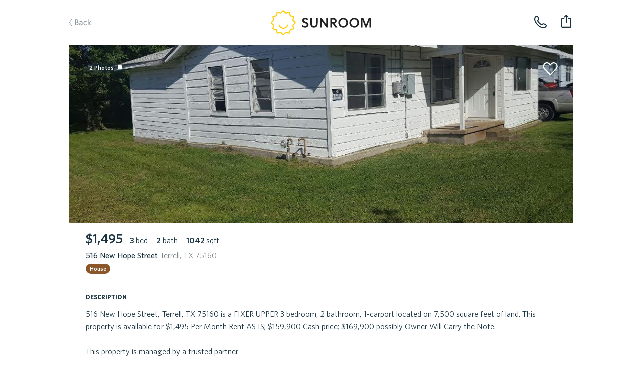

--- FILE ---
content_type: text/html; charset=utf-8
request_url: https://sunroomrentals.com/listing/509513/texas/terrell/75160/new-hope-516
body_size: 44161
content:
<!doctype html>
<html>

  <head>
    <meta charset='utf8'/>
    <meta name="viewport" content="width=device-width, initial-scale=1.0, maximum-scale=1.0, user-scalable=0, height=device-height, viewport-fit=cover">
    <link rel='icon' href='/favicon.ico'/>
    <link rel="icon" type="image/png" sizes="32x32" href="/favicon-32x32.png">
    <link rel="icon" type="image/png" sizes="16x16" href="/favicon-16x16.png">

      <title>516 New Hope Street, Terrell, TX 75160 | Sunroom Rentals</title>

      <meta name="apple-mobile-web-app-capable" content="yes"/>
      <meta name="apple-mobile-web-app-status-bar-style" content="black"/>

      <meta property="og:image" content="https://s3.amazonaws.com/sr-listing-photos/production/listing-509513-Z1JCQEb.jpg" itemprop="image primaryImageOfPage"/>
      <meta property="og:type" content="website"/>
      <meta property="og:title" content="516 New Hope Street, Terrell, TX 75160 | Sunroom Rentals" name="title" itemprop="title name"/>

      <meta name="twitter:domain" content="sunroomrentals.com"/>
      <meta name="twitter:card" content="summary"/>

        <meta name='description' content='Sunroom has 2 photos of this $1,495 home with 3 beds 2 baths, 1042 sqft at 516 New Hope Street available for move in Invalid date'/>
        <meta property="og:description" content="Sunroom has 2 photos of this $1,495 home with 3 beds 2 baths, 1042 sqft at 516 New Hope Street available for move in Invalid date" name="description" itemprop="description"/>

        <meta name='keywords' content='rent, home, apartment, austin, texas, tour, 75160, terrell, 516 new hope street'/>

        <link rel='canonical' href='https://sunroomrentals.com/listing/509513/texas/terrell/75160/new-hope-516'/>
        <meta property="og:url" content="https://sunroomrentals.com/listing/509513/texas/terrell/75160/new-hope-516"/>



      <link rel='stylesheet' href='https://assets.sunroomrentals.com/css/style-ceb4c8540f6d7d292acd1b32734e8a3d0b968afe.css'/>


      <script>!function(){var analytics=window.analytics=window.analytics||[];if(!analytics.initialize)if(analytics.invoked)window.console&&console.error&&console.error("Segment snippet included twice.");else{analytics.invoked=!0;analytics.methods=["trackSubmit","trackClick","trackLink","trackForm","pageview","identify","group","track","ready","alias","page","once","off","on"];analytics.factory=function(t){return function(){var e=Array.prototype.slice.call(arguments);e.unshift(t);analytics.push(e);return analytics}};for(var t=0;t<analytics.methods.length;t++){var e=analytics.methods[t];analytics[e]=analytics.factory(e)}analytics.load=function(t){var e=document.createElement("script");e.type="text/javascript";e.async=!0;e.src=("https:"===document.location.protocol?"https://":"http://")+document.location.host+"/sgmnt/"+t+"/sgmntlib.min.js";var n=document.getElementsByTagName("script")[0];n.parentNode.insertBefore(e,n)};analytics.SNIPPET_VERSION="3.0.1";analytics.load('3n703JLYkXV7SyUHuqEOo4OJL9tJLkVQ');}}();</script>


  </head>

  <body>

    <div id='react-container'><div class="app-container"><div><div class="page-listing"><div class="navbar-container"><div class="navbar small"><div class="navbarInner"><span class="link left"><a class="link back">Back</a></span><a class="SrLogo logo align-center theme-default SrLink--SrLink--1e9Mn" href="/feed"></a><span class="link secondaryRight"><span class="navbar-button"><img class="phone listing" alt="phone listing" src="/images/phone-icon.svg"/></span></span><span class="link right"><div class="navbar-toast-link"><span class="container"><img class="share listing" alt="share listing" src="/images/share-icon.svg"/></span></div></span></div></div></div><div class="sectionContainer"><div id="hero"><div class="swipeable-wrapper"><div class="listingBookmarkIcon"></div><span id="photoCount">2<!-- --> Photos</span><div class="listingTags"></div></div></div><div class="section mainInfo"><div class="SrBox"><div class="SrBox"><div class="SrBox display-inline-block" style="margin-right:14px"><span class="SrText font-2xl font-weight-bold">$1,495</span></div><span class="SrText"><span class="SrText"><span class="SrText font-weight-bold">3 </span><span class="SrText">bed</span></span><span class="SrText pipe"> | </span><span class="SrText"><span class="SrText font-weight-bold">2 </span><span class="SrText">bath</span></span><span class="SrText"><span class="SrText pipe"> | </span><span class="SrText"><span class="SrText font-weight-bold">1042 </span><span class="SrText">sqft</span></span></span></span></div><div class="SrBox" style="margin-top:5px"><span class="SrText font-weight-medium">516 New Hope Street<span class="SrText color-grey"> Terrell, TX 75160</span></span></div><span class="SrText" style="padding-top:12px"><span class="SrPropertyTypeLabel house isCircular">House</span></span></div></div><div class="section titled oneColumn"><span class="title">description</span><div class="contentContainer"><span style="white-space:pre-line">516 New Hope Street, Terrell, TX 75160 is a FIXER UPPER 3 bedroom, 2 bathroom, 1-carport located on 7,500 square feet of land. This property is available for $1,495 Per Month Rent AS IS; $159,900 Cash price; $169,900 possibly Owner Will Carry the Note.<span class="SrText display-block" style="padding-top:25px">This property is managed by a trusted partner</span></span></div></div><div class="section titled twoColumns"><span class="title">schools</span><div class="contentContainer"><div class="row"><span class="left">Elementary School</span><span class="right">Kennedy</span></div><div class="row"><span class="left">Middle School</span><span class="right">N/A</span></div><div class="row"><span class="left">Senior High School</span><span class="right">N/A</span></div><div class="row"><span class="left">School District</span><span class="right">N/A</span></div></div></div><div class="SrBox section titled twoColumns" style="margin-bottom:3px"><span class="title">general info</span><div class="SrBox SrFeatureCardList" style="margin-top:15px"><div class="SrCardOld SrFeatureCard type-row"><div class="SrBox SrFlex flex-col flex-between" style="height:100%"><span class="SrText font-2xl font-weight-bold">3 years</span><span class="SrText font-whitney-sc font-weight-medium color-grey" style="font-size:16px;letter-spacing:0.5px">time on sunroom</span></div><div class="SrBox" style="margin-top:1px"><span role="img" class="SrEmoji emoji">🕒</span></div></div><div class="SrCardOld SrFeatureCard type-row"><div class="SrBox SrFlex flex-col flex-between" style="height:100%"><span class="SrText font-2xl font-weight-bold">1957</span><span class="SrText font-whitney-sc font-weight-medium color-grey" style="font-size:16px;letter-spacing:0.5px">year built</span></div><div class="SrBox" style="margin-top:1px"><span role="img" class="SrEmoji emoji">🛠</span></div></div></div></div><div class="section titled twoColumns"><span class="title">amenities</span><div class="SrBox SrFeatureCardGrid" style="margin-top:17px"><div class="SrCardOld SrFeatureCard type-box isAmenity"><div class="SrBox SrFlex flex-col flex-between flex-align-center" style="height:100%"><div class="SrBox SrFlex flex-row icon"><div class="SrBox hasWoodFlooring"></div></div><span class="SrText font-whitney-sc font-weight-medium color-grey SrFeatureCardSubTitle" style="font-size:21px;letter-spacing:0.35px">wood floors</span></div></div><div class="SrCardOld SrFeatureCard type-box isAmenity"><div class="SrBox SrFlex flex-col flex-between flex-align-center" style="height:100%"><div class="SrBox SrFlex flex-row icon"><div class="SrBox flooringCarpet"></div></div><span class="SrText font-whitney-sc font-weight-medium color-grey SrFeatureCardSubTitle" style="font-size:21px;letter-spacing:0.35px">carpet floors</span></div></div></div></div><div class="aichatbot hidden"><div><div>Statuses.</div><div>Tour Status: <!-- -->Home is not open for tours. This property is not currently available for leasing.</div><div>Application Status: <!-- -->Home is not accepting applications. This property is not currently available for leasing.</div></div><div><div>Utility information.</div><div>Utilities the renter is responsible to pay for in addition to rent:<!-- --> </div><div>Utilities are not included in the rent price.</div></div></div><div class="section oneColumn titled scheduleTour" id="scrollHereForScheduleTour"><div class="sectionInnerContainer"></div></div><div class="section recommendedHomes"></div><div class="footer"><span class="broker">Property listed by RE/MAX Four Corners</span></div></div></div></div></div></div>

    <div id='scripts'>

        <script id='serialized-state'>window.__INITIAL_STATE__ = '{&quot;currentUser&quot;:{&quot;roles&quot;:[&quot;anonymous&quot;],&quot;settings&quot;:{},&quot;searchFilters&quot;:{&quot;marketId&quot;:1,&quot;area&quot;:[[-98.0099140659006,30.103350447665438],[-97.60479321629123,30.03322980117988],[-97.44137158543185,30.634755801217477],[-97.88769116550998,30.698542502401953]],&quot;pets&quot;:[],&quot;bedrooms&quot;:[0,1,2,3,4],&quot;moveInDate&quot;:null,&quot;propertyTypes&quot;:[&quot;Homes&quot;,&quot;Townhomes/Duplexes&quot;,&quot;Apartments&quot;],&quot;minRentPrice&quot;:850,&quot;maxRentPrice&quot;:20000,&quot;availableHomesNearMoveInDate&quot;:false,&quot;section8&quot;:false},&quot;sessionCount&quot;:1,&quot;customerSupportPhone&quot;:&quot;5127143550&quot;},&quot;isTransitioning&quot;:false,&quot;pendingCommit&quot;:false,&quot;apiState&quot;:{&quot;SR_API_ACTION_GET_LISTING_BY_ID&quot;:{&quot;default&quot;:{&quot;inProgress&quot;:false,&quot;error&quot;:null,&quot;progressPercent&quot;:100}},&quot;SR_API_ACTION_GET_USER_ASSIGNED_CUSTOMER_SUPPORT_PHONE_NUMBER&quot;:{&quot;default&quot;:{&quot;inProgress&quot;:false,&quot;error&quot;:null,&quot;progressPercent&quot;:100}},&quot;SR_API_ACTION_CONCESSIONS_GET_BY_LISTING_ID&quot;:{&quot;509513&quot;:{&quot;inProgress&quot;:false,&quot;error&quot;:null,&quot;progressPercent&quot;:100}},&quot;SR_API_ACTION_GET_HIERARCHICAL_MEDIA&quot;:{&quot;default&quot;:{&quot;inProgress&quot;:false,&quot;error&quot;:null,&quot;progressPercent&quot;:100}},&quot;SR_API_ACTION_PRE_LEASE_GET_BY_LISTING_ID&quot;:{&quot;default&quot;:{&quot;inProgress&quot;:false,&quot;error&quot;:null,&quot;progressPercent&quot;:100}},&quot;SR_API_ACTION_GET_MARKET_BY_ID&quot;:{&quot;default&quot;:{&quot;inProgress&quot;:false,&quot;error&quot;:null,&quot;progressPercent&quot;:100}},&quot;SR_API_ACTION_GET_LISTING_UNITS&quot;:{&quot;LISTINGS_DATA_MANAGER_VIEW_ID_UNITS:New Hope:516:75160&quot;:{&quot;inProgress&quot;:false,&quot;error&quot;:null,&quot;progressPercent&quot;:100}}},&quot;dataTables&quot;:{},&quot;pageMetadata&quot;:{&quot;pageTitle&quot;:&quot;516 New Hope Street, Terrell, TX 75160 | Sunroom Rentals&quot;,&quot;section&quot;:&quot;Listing&quot;,&quot;canonical&quot;:&quot;https://sunroomrentals.com/listing/509513/texas/terrell/75160/new-hope-516&quot;,&quot;keywords&quot;:&quot;rent, home, apartment, austin, texas, tour, 75160, terrell, 516 new hope street&quot;,&quot;description&quot;:&quot;Sunroom has 2 photos of this $1,495 home with 3 beds 2 baths, 1042 sqft at 516 New Hope Street available for move in Invalid date&quot;,&quot;image&quot;:&quot;https://s3.amazonaws.com/sr-listing-photos/production/listing-509513-Z1JCQEb.jpg&quot;},&quot;scrollPositions&quot;:{&quot;shouldRestoreScrollPosition&quot;:false},&quot;cardState&quot;:{},&quot;onboarding&quot;:{&quot;currentStepNumber&quot;:1,&quot;formData&quot;:{}},&quot;resetPasswordForm&quot;:{&quot;phone&quot;:&quot;&quot;},&quot;updateMoveInDate&quot;:{&quot;modalOpen&quot;:false,&quot;forceMoveInDateUpdate&quot;:false},&quot;assignedApartmentLocator&quot;:null,&quot;roommateApplication&quot;:{&quot;count&quot;:null,&quot;roommates&quot;:[]},&quot;users&quot;:{&quot;byId&quot;:{}},&quot;household&quot;:{&quot;renterProfilesByUserId&quot;:{},&quot;rentersByUserId&quot;:{},&quot;applicationsById&quot;:{},&quot;applicationsByUserId&quot;:{},&quot;byId&quot;:{},&quot;byUserId&quot;:{},&quot;tenantAlertReportByUserId&quot;:{},&quot;tenantAlertApplicationById&quot;:{},&quot;depositFeesByListingId&quot;:{},&quot;buyersAgentResultsByListingId&quot;:{},&quot;householdListingsBy&quot;:{},&quot;renterQualificationsByListingId&quot;:{},&quot;listingsApplyingFor&quot;:{&quot;byHouseholdId&quot;:{},&quot;byHouseholdListingId&quot;:{}}},&quot;householdApplications&quot;:null,&quot;householdApplicationSubmissions&quot;:null,&quot;search&quot;:{&quot;filters&quot;:{&quot;marketId&quot;:1,&quot;area&quot;:[[-98.0099140659006,30.103350447665438],[-97.60479321629123,30.03322980117988],[-97.44137158543185,30.634755801217477],[-97.88769116550998,30.698542502401953]],&quot;pets&quot;:[],&quot;bedrooms&quot;:[0,1,2,3,4],&quot;moveInDate&quot;:null,&quot;propertyTypes&quot;:[&quot;Homes&quot;,&quot;Townhomes/Duplexes&quot;,&quot;Apartments&quot;],&quot;minRentPrice&quot;:850,&quot;maxRentPrice&quot;:20000,&quot;availableHomesNearMoveInDate&quot;:false,&quot;section8&quot;:false},&quot;resultsCount&quot;:null,&quot;resultsCountTimestamp&quot;:null,&quot;suggestedSearchFilters&quot;:null,&quot;selectedSuggestedSearchFilter&quot;:null},&quot;recentSearchQueries&quot;:null,&quot;fuzzySearchListings&quot;:{&quot;searchTerm&quot;:null,&quot;latestSearchTermRetrieved&quot;:null,&quot;results&quot;:{&quot;listings&quot;:[],&quot;partners&quot;:[]}},&quot;preLeases&quot;:{&quot;byListingId&quot;:{}},&quot;listings&quot;:{&quot;count&quot;:12,&quot;page&quot;:0,&quot;total&quot;:0,&quot;isFullyLoaded&quot;:false,&quot;viewMoreCount&quot;:null,&quot;viewMoreIndex&quot;:null,&quot;totalListingsCount&quot;:0,&quot;records&quot;:[],&quot;source&quot;:&quot;list&quot;,&quot;enableAllListings&quot;:false,&quot;adminInfoById&quot;:{},&quot;redirectionById&quot;:{},&quot;propertyFeaturesById&quot;:{},&quot;shouldChargeWithdrawFee&quot;:{},&quot;weeklyLeads&quot;:{},&quot;dailyPastSevenDaysLeads&quot;:{},&quot;priceChanges&quot;:{}},&quot;listingsDataManager&quot;:{&quot;views&quot;:{&quot;LISTINGS_DATA_MANAGER_VIEW_ID_UNITS:New Hope:516:75160&quot;:{&quot;filters&quot;:{&quot;addressStreetName&quot;:&quot;New Hope&quot;,&quot;addressStreetNumber&quot;:&quot;516&quot;,&quot;addressZip&quot;:&quot;75160&quot;,&quot;viewingUnitListingId&quot;:509513},&quot;count&quot;:4,&quot;action&quot;:&quot;SR_API_ACTION_GET_LISTING_UNITS&quot;,&quot;page&quot;:1,&quot;total&quot;:0,&quot;listingIds&quot;:[],&quot;isFullyLoaded&quot;:true}},&quot;listings&quot;:[{&quot;id&quot;:509513,&quot;listedDate&quot;:&quot;2023-01-20T06:00:00.000Z&quot;,&quot;createdDate&quot;:&quot;2023-01-21T08:04:06.499Z&quot;,&quot;lastActiveDate&quot;:&quot;2023-01-21T08:04:06.499Z&quot;,&quot;sunroomPhotoUrls&quot;:[&quot;https://s3.amazonaws.com/sr-listing-photos/production/listing-509513-Z1JCQEb.jpg&quot;,&quot;https://s3.amazonaws.com/sr-listing-photos/production/listing-509513-ZqxN9P.jpg&quot;],&quot;watermarkedPhotoUrls&quot;:null,&quot;concessionPhotoUrls&quot;:null,&quot;useWatermarks&quot;:false,&quot;hiddenPhotoUrls&quot;:[],&quot;comboPhotoUrls&quot;:null,&quot;price&quot;:1495,&quot;maxUnitPrice&quot;:null,&quot;minUnitPrice&quot;:null,&quot;dataSource&quot;:&quot;RealSavvy&quot;,&quot;apartmentName&quot;:null,&quot;apartmentEmail&quot;:null,&quot;apartmentPhone&quot;:null,&quot;managementCompanyPhone&quot;:null,&quot;bedrooms&quot;:3,&quot;bathrooms&quot;:2,&quot;squareFeet&quot;:1042,&quot;availableDate&quot;:null,&quot;updatedDate&quot;:&quot;2023-04-20T20:35:55.874Z&quot;,&quot;yearBuilt&quot;:1957,&quot;yearRenovated&quot;:null,&quot;listingBroker&quot;:&quot;RE/MAX Four Corners&quot;,&quot;mlsNumber&quot;:&quot;20242865&quot;,&quot;status&quot;:&quot;N/A&quot;,&quot;mlsStatus&quot;:&quot;N/A&quot;,&quot;policySpecials&quot;:[],&quot;occupantType&quot;:&quot;Vacant&quot;,&quot;propertyType&quot;:&quot;House&quot;,&quot;pinned&quot;:false,&quot;lockboxType&quot;:&quot;Combo&quot;,&quot;apartmentOfficeHours&quot;:{},&quot;section8&quot;:false,&quot;smartApartmentId&quot;:null,&quot;numberOfUnits&quot;:null,&quot;coSigners&quot;:null,&quot;policyElectricPaid&quot;:null,&quot;policyGasPaid&quot;:null,&quot;policyTrashPaid&quot;:null,&quot;policyWaterPaid&quot;:null,&quot;policyPestControlpaid&quot;:null,&quot;policyGardeningPaid&quot;:null,&quot;sunlockId&quot;:null,&quot;marketId&quot;:2,&quot;schoolDistrict&quot;:null,&quot;schoolElementary&quot;:&quot;Kennedy&quot;,&quot;schoolMiddle&quot;:null,&quot;schoolSeniorHigh&quot;:null,&quot;displayType&quot;:&quot;singleUnit&quot;,&quot;apartmentUnit&quot;:null,&quot;listingManagementCompany&quot;:null,&quot;partnerId&quot;:null,&quot;cantTourFlag&quot;:false,&quot;hasOnlineApp&quot;:false,&quot;mlsDaysOnMarket&quot;:null,&quot;apartmentBuildingId&quot;:null,&quot;floorPlanId&quot;:null,&quot;igloohomeLockId&quot;:null,&quot;codeboxLockId&quot;:null,&quot;codeboxLocationPhotos&quot;:[],&quot;codeboxInstructions&quot;:null,&quot;electronicLockCode&quot;:null,&quot;electronicLockInstructions&quot;:null,&quot;externalApplicationLink&quot;:null,&quot;walkToUnitInstructions&quot;:null,&quot;walkToUnitPhotoUrls&quot;:[],&quot;landlordNotificationAlert&quot;:null,&quot;landlordPropertyAccessNotificationAlert&quot;:null,&quot;minLeaseMonths&quot;:null,&quot;maxLeaseMonths&quot;:null,&quot;vacantDate&quot;:null,&quot;services&quot;:[&quot;FullService&quot;],&quot;hasAlarmCode&quot;:null,&quot;apartmentUnits&quot;:null,&quot;administrationFee&quot;:null,&quot;applicationFee&quot;:null,&quot;bikeRackFee&quot;:null,&quot;cableAndInternetCombinedFee&quot;:null,&quot;cableFee&quot;:null,&quot;carportFee&quot;:null,&quot;collectLastMonthRent&quot;:false,&quot;coveredParkingFee&quot;:null,&quot;electricFee&quot;:null,&quot;garageAttachedParkingSpotFee&quot;:null,&quot;garageDetachedParkingSpotFee&quot;:null,&quot;internetFee&quot;:null,&quot;monthlyCommunityFee&quot;:null,&quot;monthlyPetRent&quot;:null,&quot;packageLockerSystemFee&quot;:null,&quot;pestControlFee&quot;:null,&quot;petDeposit&quot;:null,&quot;petDepositMax&quot;:null,&quot;petFee&quot;:null,&quot;petFeeMax&quot;:null,&quot;reservedParkingSpotFee&quot;:null,&quot;residentBenefitsPackageFee&quot;:null,&quot;securityDeposit&quot;:null,&quot;storageFee&quot;:null,&quot;surfaceParkingFee&quot;:null,&quot;valetTrashFee&quot;:null,&quot;wasteWaterFee&quot;:null,&quot;waterAndSewerFee&quot;:null,&quot;hasPool&quot;:null,&quot;hasGarage&quot;:false,&quot;hasMasterOnMain&quot;:false,&quot;parkingSpaces&quot;:null,&quot;petsAllowed&quot;:null,&quot;petsNegotiable&quot;:null,&quot;dogsAllowed&quot;:null,&quot;catsAllowed&quot;:null,&quot;maximumPetsAllowed&quot;:null,&quot;petWeight&quot;:null,&quot;petBreedRestriction&quot;:null,&quot;hasTileFlooring&quot;:false,&quot;hasWoodFlooring&quot;:true,&quot;hasCarpetFlooring&quot;:true,&quot;hasConcreteFlooring&quot;:false,&quot;hasVinylFlooring&quot;:false,&quot;hasStainlessSteelAppliances&quot;:false,&quot;hasGasStove&quot;:false,&quot;hasElectricStove&quot;:false,&quot;hasFence&quot;:false,&quot;hasYard&quot;:false,&quot;hasWasher&quot;:null,&quot;hasDryer&quot;:null,&quot;hasWasherDryer&quot;:null,&quot;hasWasherDryerConnections&quot;:false,&quot;hasCommunalWasherDryer&quot;:null,&quot;hasStackedWasherDryer&quot;:null,&quot;hasFencedYards&quot;:null,&quot;hasDogWalkPark&quot;:null,&quot;hasAccessGates&quot;:null,&quot;hasFitnessCenter&quot;:null,&quot;isHandicapFriendly&quot;:null,&quot;hasHotTubSpaJacuzzi&quot;:null,&quot;hasJoggingTrail&quot;:null,&quot;hasRefrigerator&quot;:null,&quot;hasMicrowave&quot;:null,&quot;hasDishWasher&quot;:null,&quot;garageSpaces&quot;:null,&quot;hasWaterSoftener&quot;:null,&quot;hasCentralHeating&quot;:null,&quot;hasWheelchairAccessible&quot;:null,&quot;hasBalcony&quot;:null,&quot;hasOven&quot;:null,&quot;hasDeck&quot;:null,&quot;hasPatio&quot;:null,&quot;hasShowerTub&quot;:null,&quot;hasAirConditioning&quot;:null,&quot;hasWalkInClosets&quot;:null,&quot;hasExtraStorage&quot;:null,&quot;addressStreetName&quot;:&quot;New Hope&quot;,&quot;addressStreetNumber&quot;:&quot;516&quot;,&quot;addressStreetSuffix&quot;:null,&quot;addressStreetDisplay&quot;:&quot;516 New Hope Street&quot;,&quot;addressZip&quot;:&quot;75160&quot;,&quot;addressCity&quot;:&quot;Terrell&quot;,&quot;addressCountryCode&quot;:&quot;US&quot;,&quot;addressStateCode&quot;:&quot;TX&quot;,&quot;locationLongitude&quot;:-96.28801,&quot;locationLatitude&quot;:32.726894,&quot;locationPoint&quot;:&quot;0101000020E610000050C3B7B06E1258C0EFCB99ED0A5D4040&quot;,&quot;description&quot;:&quot;516 New Hope Street, Terrell, TX 75160 is a FIXER UPPER 3 bedroom, 2 bathroom, 1-carport located on 7,500 square feet of land. This property is available for $1,495 Per Month Rent AS IS; $159,900 Cash price; $169,900 possibly Owner Will Carry the Note.&quot;,&quot;laundryDescription&quot;:null,&quot;petDescription&quot;:null,&quot;applicationDescription&quot;:null,&quot;heatingDescription&quot;:null,&quot;acDescription&quot;:null,&quot;waterDescription&quot;:null,&quot;sewerDescription&quot;:null,&quot;utilitiesDescription&quot;:&quot;City Sewer,City Water&quot;,&quot;ownerPays&quot;:null,&quot;tenantPays&quot;:null,&quot;listingAgent&quot;:&quot;James Hess&quot;,&quot;listingAgentCellPhone&quot;:&quot;7073372929&quot;,&quot;listingAgentDirectWorkPhone&quot;:null,&quot;listingAgentEmail&quot;:&quot;james.hess@remax.net&quot;,&quot;compensationPackage&quot;:[{&quot;commissionAmount&quot;:0,&quot;commissionFlatRate&quot;:null,&quot;commissionPercentage&quot;:null}]}]},&quot;recommendedListings&quot;:{&quot;count&quot;:3,&quot;page&quot;:0,&quot;isFullyLoaded&quot;:false,&quot;records&quot;:[]},&quot;noResultsPinnedListings&quot;:null,&quot;listingsViewMode&quot;:&quot;list&quot;,&quot;listingPhotoResolution&quot;:2,&quot;listingsMapView&quot;:{&quot;viewedListings&quot;:[],&quot;viewingListingId&quot;:null,&quot;showRedoSearch&quot;:false,&quot;showResultsMatched&quot;:false,&quot;mapChanged&quot;:false,&quot;mapZoomLevel&quot;:null,&quot;mapCenter&quot;:null,&quot;mapArea&quot;:null},&quot;feedCategory&quot;:{&quot;byId&quot;:{}},&quot;listing&quot;:{&quot;id&quot;:509513,&quot;listedDate&quot;:&quot;2023-01-20T06:00:00.000Z&quot;,&quot;createdDate&quot;:&quot;2023-01-21T08:04:06.499Z&quot;,&quot;lastActiveDate&quot;:&quot;2023-01-21T08:04:06.499Z&quot;,&quot;sunroomPhotoUrls&quot;:[&quot;https://s3.amazonaws.com/sr-listing-photos/production/listing-509513-Z1JCQEb.jpg&quot;,&quot;https://s3.amazonaws.com/sr-listing-photos/production/listing-509513-ZqxN9P.jpg&quot;],&quot;watermarkedPhotoUrls&quot;:null,&quot;concessionPhotoUrls&quot;:null,&quot;useWatermarks&quot;:false,&quot;hiddenPhotoUrls&quot;:[],&quot;comboPhotoUrls&quot;:null,&quot;price&quot;:1495,&quot;maxUnitPrice&quot;:null,&quot;minUnitPrice&quot;:null,&quot;dataSource&quot;:&quot;RealSavvy&quot;,&quot;apartmentName&quot;:null,&quot;apartmentEmail&quot;:null,&quot;apartmentPhone&quot;:null,&quot;managementCompanyPhone&quot;:null,&quot;bedrooms&quot;:3,&quot;bathrooms&quot;:2,&quot;squareFeet&quot;:1042,&quot;availableDate&quot;:null,&quot;updatedDate&quot;:&quot;2023-04-20T20:35:55.874Z&quot;,&quot;yearBuilt&quot;:1957,&quot;yearRenovated&quot;:null,&quot;listingBroker&quot;:&quot;RE/MAX Four Corners&quot;,&quot;mlsNumber&quot;:&quot;20242865&quot;,&quot;status&quot;:&quot;N/A&quot;,&quot;mlsStatus&quot;:&quot;N/A&quot;,&quot;policySpecials&quot;:[],&quot;occupantType&quot;:&quot;Vacant&quot;,&quot;propertyType&quot;:&quot;House&quot;,&quot;pinned&quot;:false,&quot;lockboxType&quot;:&quot;Combo&quot;,&quot;apartmentOfficeHours&quot;:{},&quot;section8&quot;:false,&quot;smartApartmentId&quot;:null,&quot;numberOfUnits&quot;:null,&quot;coSigners&quot;:null,&quot;policyElectricPaid&quot;:null,&quot;policyGasPaid&quot;:null,&quot;policyTrashPaid&quot;:null,&quot;policyWaterPaid&quot;:null,&quot;policyPestControlpaid&quot;:null,&quot;policyGardeningPaid&quot;:null,&quot;sunlockId&quot;:null,&quot;marketId&quot;:2,&quot;schoolDistrict&quot;:null,&quot;schoolElementary&quot;:&quot;Kennedy&quot;,&quot;schoolMiddle&quot;:null,&quot;schoolSeniorHigh&quot;:null,&quot;displayType&quot;:&quot;singleUnit&quot;,&quot;apartmentUnit&quot;:null,&quot;listingManagementCompany&quot;:null,&quot;partnerId&quot;:null,&quot;cantTourFlag&quot;:false,&quot;hasOnlineApp&quot;:false,&quot;mlsDaysOnMarket&quot;:null,&quot;apartmentBuildingId&quot;:null,&quot;floorPlanId&quot;:null,&quot;igloohomeLockId&quot;:null,&quot;codeboxLockId&quot;:null,&quot;codeboxLocationPhotos&quot;:[],&quot;codeboxInstructions&quot;:null,&quot;electronicLockCode&quot;:null,&quot;electronicLockInstructions&quot;:null,&quot;externalApplicationLink&quot;:null,&quot;walkToUnitInstructions&quot;:null,&quot;walkToUnitPhotoUrls&quot;:[],&quot;landlordNotificationAlert&quot;:null,&quot;landlordPropertyAccessNotificationAlert&quot;:null,&quot;minLeaseMonths&quot;:null,&quot;maxLeaseMonths&quot;:null,&quot;vacantDate&quot;:null,&quot;services&quot;:[&quot;FullService&quot;],&quot;hasAlarmCode&quot;:null,&quot;apartmentUnits&quot;:null,&quot;administrationFee&quot;:null,&quot;applicationFee&quot;:null,&quot;bikeRackFee&quot;:null,&quot;cableAndInternetCombinedFee&quot;:null,&quot;cableFee&quot;:null,&quot;carportFee&quot;:null,&quot;collectLastMonthRent&quot;:false,&quot;coveredParkingFee&quot;:null,&quot;electricFee&quot;:null,&quot;garageAttachedParkingSpotFee&quot;:null,&quot;garageDetachedParkingSpotFee&quot;:null,&quot;internetFee&quot;:null,&quot;monthlyCommunityFee&quot;:null,&quot;monthlyPetRent&quot;:null,&quot;packageLockerSystemFee&quot;:null,&quot;pestControlFee&quot;:null,&quot;petDeposit&quot;:null,&quot;petDepositMax&quot;:null,&quot;petFee&quot;:null,&quot;petFeeMax&quot;:null,&quot;reservedParkingSpotFee&quot;:null,&quot;residentBenefitsPackageFee&quot;:null,&quot;securityDeposit&quot;:null,&quot;storageFee&quot;:null,&quot;surfaceParkingFee&quot;:null,&quot;valetTrashFee&quot;:null,&quot;wasteWaterFee&quot;:null,&quot;waterAndSewerFee&quot;:null,&quot;hasPool&quot;:null,&quot;hasGarage&quot;:false,&quot;hasMasterOnMain&quot;:false,&quot;parkingSpaces&quot;:null,&quot;petsAllowed&quot;:null,&quot;petsNegotiable&quot;:null,&quot;dogsAllowed&quot;:null,&quot;catsAllowed&quot;:null,&quot;maximumPetsAllowed&quot;:null,&quot;petWeight&quot;:null,&quot;petBreedRestriction&quot;:null,&quot;hasTileFlooring&quot;:false,&quot;hasWoodFlooring&quot;:true,&quot;hasCarpetFlooring&quot;:true,&quot;hasConcreteFlooring&quot;:false,&quot;hasVinylFlooring&quot;:false,&quot;hasStainlessSteelAppliances&quot;:false,&quot;hasGasStove&quot;:false,&quot;hasElectricStove&quot;:false,&quot;hasFence&quot;:false,&quot;hasYard&quot;:false,&quot;hasWasher&quot;:null,&quot;hasDryer&quot;:null,&quot;hasWasherDryer&quot;:null,&quot;hasWasherDryerConnections&quot;:false,&quot;hasCommunalWasherDryer&quot;:null,&quot;hasStackedWasherDryer&quot;:null,&quot;hasFencedYards&quot;:null,&quot;hasDogWalkPark&quot;:null,&quot;hasAccessGates&quot;:null,&quot;hasFitnessCenter&quot;:null,&quot;isHandicapFriendly&quot;:null,&quot;hasHotTubSpaJacuzzi&quot;:null,&quot;hasJoggingTrail&quot;:null,&quot;hasRefrigerator&quot;:null,&quot;hasMicrowave&quot;:null,&quot;hasDishWasher&quot;:null,&quot;garageSpaces&quot;:null,&quot;hasWaterSoftener&quot;:null,&quot;hasCentralHeating&quot;:null,&quot;hasWheelchairAccessible&quot;:null,&quot;hasBalcony&quot;:null,&quot;hasOven&quot;:null,&quot;hasDeck&quot;:null,&quot;hasPatio&quot;:null,&quot;hasShowerTub&quot;:null,&quot;hasAirConditioning&quot;:null,&quot;hasWalkInClosets&quot;:null,&quot;hasExtraStorage&quot;:null,&quot;addressStreetName&quot;:&quot;New Hope&quot;,&quot;addressStreetNumber&quot;:&quot;516&quot;,&quot;addressStreetSuffix&quot;:null,&quot;addressStreetDisplay&quot;:&quot;516 New Hope Street&quot;,&quot;addressZip&quot;:&quot;75160&quot;,&quot;addressCity&quot;:&quot;Terrell&quot;,&quot;addressCountryCode&quot;:&quot;US&quot;,&quot;addressStateCode&quot;:&quot;TX&quot;,&quot;locationLongitude&quot;:-96.28801,&quot;locationLatitude&quot;:32.726894,&quot;locationPoint&quot;:&quot;0101000020E610000050C3B7B06E1258C0EFCB99ED0A5D4040&quot;,&quot;description&quot;:&quot;516 New Hope Street, Terrell, TX 75160 is a FIXER UPPER 3 bedroom, 2 bathroom, 1-carport located on 7,500 square feet of land. This property is available for $1,495 Per Month Rent AS IS; $159,900 Cash price; $169,900 possibly Owner Will Carry the Note.&quot;,&quot;laundryDescription&quot;:null,&quot;petDescription&quot;:null,&quot;applicationDescription&quot;:null,&quot;heatingDescription&quot;:null,&quot;acDescription&quot;:null,&quot;waterDescription&quot;:null,&quot;sewerDescription&quot;:null,&quot;utilitiesDescription&quot;:&quot;City Sewer,City Water&quot;,&quot;ownerPays&quot;:null,&quot;tenantPays&quot;:null,&quot;listingAgent&quot;:&quot;James Hess&quot;,&quot;listingAgentCellPhone&quot;:&quot;7073372929&quot;,&quot;listingAgentDirectWorkPhone&quot;:null,&quot;listingAgentEmail&quot;:&quot;james.hess@remax.net&quot;,&quot;compensationPackage&quot;:[{&quot;commissionAmount&quot;:0,&quot;commissionFlatRate&quot;:null,&quot;commissionPercentage&quot;:null}]},&quot;listingTourHealth&quot;:{},&quot;listingTourHealthList&quot;:{&quot;items&quot;:[],&quot;dataTableIsFullyLoaded&quot;:false},&quot;listingLeadHealth&quot;:{},&quot;listingsEligibleForDiscounts&quot;:{&quot;byPartnerSlug&quot;:{}},&quot;listingLinksByListingId&quot;:{},&quot;listingStripeAccountsByListingId&quot;:{},&quot;partnerStripeAccountsBySlug&quot;:{},&quot;apartmentLinksByApartmentId&quot;:{},&quot;tourDatesUnavailable&quot;:{},&quot;availableTourDates&quot;:null,&quot;unavailableTourDates&quot;:[],&quot;requestShowingStateByListingId&quot;:{},&quot;tenantScreeningCriteria&quot;:{&quot;byPartnerManagementCompany&quot;:{},&quot;byListingId&quot;:{}},&quot;householdsApplyingToListingByListingId&quot;:{},&quot;tours&quot;:null,&quot;addToTourListing&quot;:null,&quot;tourAgents&quot;:null,&quot;householdAdminsList&quot;:null,&quot;apartmentLocators&quot;:null,&quot;homebaseEmployees&quot;:null,&quot;bookmarksByListingId&quot;:null,&quot;checkAvailabilityByListingId&quot;:null,&quot;newBookmarksCount&quot;:0,&quot;showTourAddedToCartTooltip&quot;:false,&quot;shouldRequestRenterTourFeedback&quot;:true,&quot;askWantsToApplyToListing&quot;:null,&quot;selfScheduling&quot;:{&quot;selectedDay&quot;:null,&quot;selectedTimes&quot;:[]},&quot;agent&quot;:{&quot;tours&quot;:null,&quot;agentUserId&quot;:null,&quot;tourGuideReportsByTourId&quot;:null,&quot;listingShowingInfo&quot;:null},&quot;drivers&quot;:{&quot;current&quot;:null,&quot;byMarketId&quot;:{}},&quot;jobOrders&quot;:{&quot;byId&quot;:{}},&quot;mapViewById&quot;:{},&quot;scheduledLeadToursCountByListingId&quot;:{},&quot;agentMapView&quot;:{&quot;listings&quot;:[],&quot;viewingListing&quot;:null,&quot;viewedListingIds&quot;:[],&quot;viewingTour&quot;:null,&quot;viewingRenter&quot;:null,&quot;viewingRenterSearchFilters&quot;:null,&quot;mapChanged&quot;:false,&quot;mapZoomLevel&quot;:11,&quot;mapCenter&quot;:{&quot;lat&quot;:30.170061,&quot;lng&quot;:-97.749222},&quot;mapArea&quot;:null,&quot;availableHomesToTourNow&quot;:true},&quot;apartmentLocator&quot;:{&quot;leaderboard&quot;:[],&quot;maxLeadsStatus&quot;:null,&quot;unseenFeedActivityCount&quot;:null,&quot;apartmentsList&quot;:null,&quot;lead&quot;:{&quot;user&quot;:null,&quot;status&quot;:null,&quot;activity&quot;:null},&quot;apartmentLeasesByUserId&quot;:{},&quot;leadsUpdated&quot;:{},&quot;leadsByStatus&quot;:{&quot;assigned&quot;:{&quot;shouldLoadMorePastMonths&quot;:true,&quot;userMoveInDatePastMonthsRange&quot;:[]},&quot;client&quot;:{&quot;shouldLoadMorePastMonths&quot;:true,&quot;userMoveInDatePastMonthsRange&quot;:[]},&quot;toured&quot;:{&quot;shouldLoadMorePastMonths&quot;:true,&quot;userMoveInDatePastMonthsRange&quot;:[]},&quot;applied&quot;:{&quot;shouldLoadMorePastMonths&quot;:true,&quot;userMoveInDatePastMonthsRange&quot;:[]},&quot;leaseSigned&quot;:{&quot;shouldLoadMorePastMonths&quot;:true,&quot;userMoveInDatePastMonthsRange&quot;:[]},&quot;archived&quot;:{&quot;shouldLoadMorePastMonths&quot;:true,&quot;userMoveInDatePastMonthsRange&quot;:[]}},&quot;monthToDateStats&quot;:null,&quot;phoneDevice&quot;:{&quot;isReady&quot;:false,&quot;isConnected&quot;:false,&quot;errorMessage&quot;:null,&quot;number&quot;:null,&quot;startedClockTimestamp&quot;:null,&quot;clockTimestamp&quot;:null}},&quot;locatorTours&quot;:{&quot;guestCardFloorPlanIds&quot;:[]},&quot;sunlocks&quot;:{&quot;list&quot;:null,&quot;byId&quot;:{}},&quot;codebox&quot;:{&quot;list&quot;:null},&quot;admin&quot;:{&quot;user&quot;:null},&quot;leases&quot;:{&quot;byListingId&quot;:{},&quot;draftInfo&quot;:{},&quot;configurationsByPartnerId&quot;:{},&quot;configurationsList&quot;:null,&quot;documentsByHouseholdListingId&quot;:{}},&quot;idVerifications&quot;:{&quot;byUserId&quot;:{}},&quot;concessions&quot;:{&quot;byListingId&quot;:{&quot;509513&quot;:[]}},&quot;incomeVerifications&quot;:{&quot;byApplicationId&quot;:{}},&quot;markets&quot;:{&quot;byId&quot;:{&quot;1&quot;:{&quot;id&quot;:1,&quot;createdDate&quot;:&quot;2020-01-13T17:15:03.361Z&quot;,&quot;stateCode&quot;:&quot;TX&quot;,&quot;serviceZone&quot;:{&quot;type&quot;:&quot;Polygon&quot;,&quot;coordinates&quot;:[[-98.27335,31.192162],[-98.274302,29.669603],[-96.714618,29.460454],[-96.720111,31.198049],[-98.27335,31.192162]]},&quot;settings&quot;:{&quot;map&quot;:{&quot;area&quot;:[[-98.27335,31.192162],[-98.274302,29.669603],[-96.714618,29.460454],[-96.720111,31.198049]],&quot;center&quot;:[-97.749222,30.170061],&quot;zoomLevel&quot;:9}},&quot;displayName&quot;:&quot;Austin&quot;,&quot;displayNameFull&quot;:&quot;Austin/Round-Rock, TX&quot;,&quot;limitedToursPercentage&quot;:1,&quot;prequalRemovesLimitedToursRole&quot;:false,&quot;limitedToursEnabled&quot;:true,&quot;buyersAgentCommission&quot;:0.3,&quot;virtual3dTourOptInEnabled&quot;:false,&quot;leaseTemplateGroupId&quot;:1,&quot;webmergeTemplateGroupId&quot;:1,&quot;assignJobOrdersToSunroom&quot;:true,&quot;securityDepositLabel&quot;:&quot;security deposit&quot;,&quot;timezone&quot;:&quot;US/Central&quot;,&quot;toursHighSecurityEnabled&quot;:true},&quot;2&quot;:{&quot;id&quot;:2,&quot;createdDate&quot;:&quot;2020-01-13T17:15:03.361Z&quot;,&quot;stateCode&quot;:&quot;TX&quot;,&quot;serviceZone&quot;:{&quot;type&quot;:&quot;Polygon&quot;,&quot;coordinates&quot;:[[-99.034394,34.076527],[-95.276949,33.820477],[-95.087394,31.308055],[-99.134016,31.334445],[-99.007834,33.801359],[-99.034394,34.076527]]},&quot;settings&quot;:{&quot;map&quot;:{&quot;area&quot;:[[-99.034394,34.076527],[-95.276949,33.820477],[-95.087394,31.308055],[-99.134016,31.334445]],&quot;center&quot;:[-96.845062,32.80584],&quot;zoomLevel&quot;:9}},&quot;displayName&quot;:&quot;Dallas-Fort Worth&quot;,&quot;displayNameFull&quot;:&quot;Dallas-Fort Worth, TX&quot;,&quot;limitedToursPercentage&quot;:1,&quot;prequalRemovesLimitedToursRole&quot;:false,&quot;limitedToursEnabled&quot;:true,&quot;buyersAgentCommission&quot;:0.3,&quot;virtual3dTourOptInEnabled&quot;:false,&quot;leaseTemplateGroupId&quot;:1,&quot;webmergeTemplateGroupId&quot;:1,&quot;assignJobOrdersToSunroom&quot;:true,&quot;securityDepositLabel&quot;:&quot;security deposit&quot;,&quot;timezone&quot;:&quot;US/Central&quot;,&quot;toursHighSecurityEnabled&quot;:false}},&quot;neighborhoodsByMarketId&quot;:{},&quot;listLoaded&quot;:false,&quot;currentUserMarket&quot;:{&quot;id&quot;:1,&quot;createdDate&quot;:&quot;2020-01-13T17:15:03.361Z&quot;,&quot;stateCode&quot;:&quot;TX&quot;,&quot;serviceZone&quot;:{&quot;type&quot;:&quot;Polygon&quot;,&quot;coordinates&quot;:[[-98.27335,31.192162],[-98.274302,29.669603],[-96.714618,29.460454],[-96.720111,31.198049],[-98.27335,31.192162]]},&quot;settings&quot;:{&quot;map&quot;:{&quot;area&quot;:[[-98.27335,31.192162],[-98.274302,29.669603],[-96.714618,29.460454],[-96.720111,31.198049]],&quot;center&quot;:[-97.749222,30.170061],&quot;zoomLevel&quot;:9}},&quot;displayName&quot;:&quot;Austin&quot;,&quot;displayNameFull&quot;:&quot;Austin/Round-Rock, TX&quot;,&quot;limitedToursPercentage&quot;:1,&quot;prequalRemovesLimitedToursRole&quot;:false,&quot;limitedToursEnabled&quot;:true,&quot;buyersAgentCommission&quot;:0.3,&quot;virtual3dTourOptInEnabled&quot;:false,&quot;leaseTemplateGroupId&quot;:1,&quot;webmergeTemplateGroupId&quot;:1,&quot;assignJobOrdersToSunroom&quot;:true,&quot;securityDepositLabel&quot;:&quot;security deposit&quot;,&quot;timezone&quot;:&quot;US/Central&quot;,&quot;toursHighSecurityEnabled&quot;:true}},&quot;addresses&quot;:{&quot;byId&quot;:{}},&quot;media&quot;:{&quot;byListingId&quot;:{&quot;509513&quot;:[]},&quot;byApartmentId&quot;:{}},&quot;accountManagers&quot;:{&quot;list&quot;:[],&quot;listWithPartners&quot;:null,&quot;byListingId&quot;:{}},&quot;leasingManagers&quot;:{&quot;listWithPartners&quot;:[],&quot;byListingId&quot;:{}},&quot;landlords&quot;:{&quot;byId&quot;:{}},&quot;partners&quot;:{&quot;list&quot;:null,&quot;byUserId&quot;:{},&quot;currentPartner&quot;:null,&quot;currentPartnerUser&quot;:null,&quot;householdsInterestedByListingIds&quot;:{},&quot;householdsApplyingByListingId&quot;:{},&quot;overviewStats&quot;:{},&quot;listingStats&quot;:{},&quot;bySlug&quot;:{},&quot;byId&quot;:{},&quot;byManagementCompanyName&quot;:{},&quot;listingsViewId&quot;:null,&quot;apartmentsViewId&quot;:null,&quot;marketingListingsViewId&quot;:null,&quot;marketingListingsByListingId&quot;:{},&quot;stripeAccountsByPartnerSlug&quot;:{},&quot;users&quot;:{&quot;listByPartnerId&quot;:{}},&quot;buyersAgentCommissionsByPartnerId&quot;:{},&quot;marketConfigurationByIds&quot;:{},&quot;flatLinedListingAlertViewedByPartnerId&quot;:{}},&quot;apartments&quot;:{&quot;list&quot;:null,&quot;byId&quot;:{},&quot;floorPlansByApartmentId&quot;:{},&quot;specialDealsByApartmentId&quot;:{},&quot;specialDealsByApartmentBuildingId&quot;:{},&quot;byBuildingId&quot;:{},&quot;apartmentBuildingsById&quot;:{}},&quot;floorPlans&quot;:{&quot;listByApartmentId&quot;:{},&quot;showUnitsByFloorPlanId&quot;:{}},&quot;propertyAttributes&quot;:{&quot;listByListingId&quot;:{},&quot;listBy&quot;:{}},&quot;breedRestrictions&quot;:{&quot;definitions&quot;:null,&quot;byListingId&quot;:{}},&quot;petBreeds&quot;:{&quot;byName&quot;:{}},&quot;buyersSideTourRequests&quot;:{&quot;byListingAndUserId&quot;:{}},&quot;paymentAccounts&quot;:{&quot;byUserId&quot;:{}},&quot;propertyManagementSoftware&quot;:{&quot;list&quot;:null},&quot;helpCards&quot;:{&quot;list&quot;:{}},&quot;plaidLinkToken&quot;:null,&quot;assemblyLine&quot;:{&quot;byHouseholdListings&quot;:{}},&quot;hitlistTask&quot;:{&quot;list&quot;:{},&quot;callScripts&quot;:null},&quot;partnerTasks&quot;:{&quot;byListingId&quot;:{},&quot;byPartnerId&quot;:{}},&quot;manualIdVerifications&quot;:{&quot;list&quot;:[]},&quot;metabaseCharts&quot;:{&quot;byPartnerId&quot;:{}},&quot;mobileApp&quot;:{&quot;isMobileApp&quot;:false,&quot;isPartnerApp&quot;:false,&quot;askedPushNotificationPermission&quot;:false,&quot;deviceRegistrationId&quot;:null,&quot;features&quot;:{},&quot;askForReview&quot;:false,&quot;askPushNotifications&quot;:false},&quot;analytics&quot;:{&quot;screenId&quot;:&quot;Listing&quot;,&quot;screenIdHistory&quot;:[],&quot;pathHistory&quot;:[],&quot;analyticsSessionId&quot;:&quot;6401f800-d7d2-11f0-a8f0-3ded1df02117&quot;,&quot;shouldTrackNewSession&quot;:true,&quot;isEnabled&quot;:true,&quot;requestIp&quot;:&quot;3.138.68.181&quot;,&quot;location&quot;:{&quot;range&quot;:[59244544,59768831],&quot;country&quot;:&quot;US&quot;,&quot;region&quot;:&quot;WA&quot;,&quot;eu&quot;:&quot;0&quot;,&quot;timezone&quot;:&quot;America/Los_Angeles&quot;,&quot;city&quot;:&quot;Seattle&quot;,&quot;ll&quot;:[47.6348,-122.3451],&quot;metro&quot;:819,&quot;area&quot;:1000,&quot;latitude&quot;:47.6348,&quot;longitude&quot;:-122.3451},&quot;utmValues&quot;:{&quot;campaign&quot;:null,&quot;source&quot;:null,&quot;medium&quot;:null,&quot;content&quot;:null,&quot;term&quot;:null},&quot;experiments&quot;:{&quot;activeVariants&quot;:{&quot;selfShowingFeedCategoryV1&quot;:&quot;tourOnYourOwn&quot;,&quot;listingHowDoILeaseSectionV1&quot;:&quot;on&quot;},&quot;config&quot;:{&quot;selfShowingFeedCategoryV1&quot;:[&quot;selfTour&quot;,&quot;tourOnYourOwn&quot;],&quot;listingHowDoILeaseSectionV1&quot;:[&quot;on&quot;,&quot;off&quot;]},&quot;utilityActiveVariants&quot;:{&quot;residualRevenuePrompt&quot;:&quot;a&quot;,&quot;purchaseRequestPartnerLogo&quot;:&quot;off&quot;,&quot;internetPlanDescriptionV2&quot;:&quot;control&quot;}},&quot;userAgent&quot;:{&quot;browserName&quot;:&quot;Chrome&quot;,&quot;browserVersion&quot;:&quot;131.0.0.0&quot;,&quot;engineName&quot;:&quot;Blink&quot;,&quot;engineVersion&quot;:&quot;131.0.0.0&quot;,&quot;osName&quot;:&quot;Mac OS&quot;,&quot;osVersion&quot;:&quot;10.15.7&quot;,&quot;userAgentString&quot;:&quot;Mozilla/5.0 (Macintosh; Intel Mac OS X 10_15_7) AppleWebKit/537.36 (KHTML, like Gecko) Chrome/131.0.0.0 Safari/537.36; ClaudeBot/1.0; +claudebot@anthropic.com)&quot;,&quot;isMobile&quot;:false,&quot;isTablet&quot;:false,&quot;isBrowser&quot;:true,&quot;isCrawler&quot;:true},&quot;prequalifications&quot;:{&quot;byListingId&quot;:{}}},&quot;env&quot;:{&quot;NODE_ENV&quot;:&quot;production&quot;,&quot;APP_URL&quot;:&quot;https://sunroomrentals.com&quot;,&quot;UTILITY_APP_URL&quot;:&quot;https://utility-setup.com&quot;,&quot;APP_REDIRECTION_DOMAIN_URL&quot;:&quot;https://sunroomrents.com&quot;,&quot;GOOGLE_API_KEY&quot;:&quot;AIzaSyARC_JP63OKU2KJSt-UJ69eLJVDPGAE1PY&quot;,&quot;MAPBOX_ACCESS_TOKEN&quot;:&quot;pk.eyJ1Ijoic3Vucm9vbSIsImEiOiJja3pzeWg3ZXMxaXB3MnBuYXl6bWEwMWUxIn0.4fpWerz48VgCU9buQxBgAA&quot;,&quot;STRIPE_API_KEY&quot;:&quot;pk_live_Yx8TgqKg6so7hUs2eqgfRR2Y&quot;,&quot;UTILITY_STRIPE_API_KEY&quot;:&quot;pk_live_51PG1oyLdFqAjVbaHr3H4RwonvzfZa0l9ZhAh5lMok5c1jeau6zox39wM1RC4hcevVGGXUlnHwcKJPk5eQFenzm5H00HtF702zM&quot;,&quot;SENTRY_BROWSER_KEY&quot;:&quot;https://fbdf41c2df064c8d9bb168b180a6de74@sentry.io/282392&quot;,&quot;FRONT_NUMBER_LISTING_INQUIRIES&quot;:&quot;5125807913&quot;,&quot;COMMIT_HASH&quot;:&quot;ceb4c8540f6d7d292acd1b32734e8a3d0b968afe&quot;,&quot;VOUCHED_PUBLIC_API_KEY&quot;:&quot;s6O0~Ry.-gO9Wu.q0wsKb@_oW48Y5I&quot;,&quot;TYPEFORM_ID_RENTER_LEASE_SIGNED&quot;:&quot;Q3BK79s4&quot;,&quot;TYPEFORM_ID_VERIFICATION_OF_RENTAL&quot;:&quot;cycLen&quot;,&quot;TYPEFORM_ID_VERIFICATION_OF_EMPLOYMENT&quot;:&quot;eCrtIV&quot;,&quot;TYPEFORM_FORM_ID_RENTERS_INSURANCE_WAITLIST&quot;:&quot;cMIkZusM&quot;,&quot;FRONT_CHANNEL_LISTING_INQUIRIES_TEXTS&quot;:&quot;cha_1vzpp&quot;,&quot;VERIFAST_API_URL&quot;:&quot;&quot;,&quot;DATADOG_APP_ID&quot;:&quot;13f4a789-64db-449a-8cb8-0a3af845cb8c&quot;,&quot;DATADOG_CLIENT_TOKEN&quot;:&quot;pub1811ab717527a50ed18312f7aa3f95a4&quot;},&quot;utilityUser&quot;:{&quot;roles&quot;:[&quot;anonymous&quot;],&quot;sessionCount&quot;:1},&quot;utilityApiState&quot;:{},&quot;utilityPartners&quot;:{&quot;currentPartner&quot;:null,&quot;list&quot;:null,&quot;bySlug&quot;:{},&quot;referralEarnings&quot;:{},&quot;stripeAccountsByPartnerSlug&quot;:{},&quot;unlistedAddressesCountBySlug&quot;:{},&quot;revenueDetailsBySlug&quot;:{},&quot;byPartnerGroupId&quot;:{}},&quot;utilityActivations&quot;:{&quot;types&quot;:null,&quot;countByPartnerSlug&quot;:{},&quot;byShortId&quot;:{},&quot;byUtilityUserId&quot;:{},&quot;byAddressId&quot;:{},&quot;countBySalesRep&quot;:{}},&quot;utilityActivationLinkRequests&quot;:{&quot;byId&quot;:{}},&quot;utilityPartnerAddresses&quot;:{&quot;recentlyUnlistedByPartnerId&quot;:{}},&quot;utilityProviders&quot;:{&quot;list&quot;:null,&quot;coverageByAddressId&quot;:{},&quot;coverageByRange&quot;:{},&quot;byAddressId&quot;:{},&quot;internetPlansByPartnerAddressId&quot;:{}},&quot;utilityPayouts&quot;:{&quot;pendingPayouts&quot;:{&quot;byPartnerSlug&quot;:{}}},&quot;utilityTypes&quot;:{&quot;list&quot;:null},&quot;utilityDealers&quot;:{&quot;list&quot;:null},&quot;utilitySalesReps&quot;:{&quot;list&quot;:null},&quot;utilityDelayedReasons&quot;:{&quot;list&quot;:null},&quot;utilityResidualRevenue&quot;:{&quot;showPromptByPartnerId&quot;:{}},&quot;utilityMetabaseCharts&quot;:{&quot;byPartnerId&quot;:{}}}';</script>

        <script src=https://assets.sunroomrentals.com/js/bundle-ceb4c8540f6d7d292acd1b32734e8a3d0b968afe.js></script>


    </div>

  </body>
</html>

--- FILE ---
content_type: image/svg+xml
request_url: https://assets.sunroomrentals.com/images/amenities/carpet.svg
body_size: 646
content:
<svg width="41" height="40" xmlns="http://www.w3.org/2000/svg"><g fill="none" fill-rule="evenodd"><path d="M3.547 40v-4m2.187 3v-3m2.188 4v-4m2.187 3v-3m2.188 4v-4m2.187 3v-3m2.188 4v-4m2.187 3v-3m3.282 3v-3m2.187 4v-4m2.188 3v-3m2.187 4v-4m2.188 3v-3m2.187 4v-4m2.188 3v-3m2.187 4v-4" stroke="#4788C7" stroke-linecap="round"/><path fill="#B6DCFE" fill-rule="nonzero" d="M4 7h33v31H4z"/><path d="M36.906 8.067v29.866H4.094V8.067h32.812zM38 7H3v32h35V7z" fill="#4788C7" fill-rule="nonzero"/><path fill="#98CCFD" fill-rule="nonzero" d="M8 8h25v26H8z"/><path d="M32.917 8.066v24.868H9.083V8.066h23.834zM34 7H8v27h26V7z" fill="#4788C7" fill-rule="nonzero"/><path fill="#FFF" fill-rule="nonzero" d="M16.185 23.737L20.5 19.42l4.316 4.316-4.316 4.316zM27.889 15.833c-1.166 0-2.111.97-2.111 2.167 0 1.197.945 2.167 2.11 2.167 1.167 0 2.112-.97 2.112-2.167 0-1.197-.945-2.167-2.111-2.167zm-14.778 0c-1.166 0-2.111.97-2.111 2.167 0 1.197.945 2.167 2.111 2.167 1.166 0 2.111-.97 2.111-2.167 0-1.197-.945-2.167-2.11-2.167zM27.89 26.667c-1.166 0-2.111.97-2.111 2.166 0 1.197.945 2.167 2.11 2.167C29.056 31 30 30.03 30 28.833c0-1.196-.945-2.166-2.111-2.166zm-14.778 0c-1.166 0-2.111.97-2.111 2.166C11 30.03 11.945 31 13.111 31c1.166 0 2.111-.97 2.111-2.167 0-1.196-.945-2.166-2.11-2.166zM20.5 5c-2.915 0-5.278 2.425-5.278 5.417 0 2.991 2.363 5.416 5.278 5.416 2.915 0 5.278-2.425 5.278-5.416C25.778 7.425 23.415 5 20.5 5z"/><path d="M3.703 10C2.238 10 1 7.71 1 5s1.238-5 2.703-5h34.594C39.762 0 41 2.29 41 5s-1.238 5-2.703 5H3.703z" fill="#DFF0FE" fill-rule="nonzero"/><path d="M37.763 1.1c1.019 0 2.158 1.882 2.158 4.4 0 2.518-1.14 4.4-2.158 4.4H3.237c-1.019 0-2.158-1.882-2.158-4.4 0-2.518 1.14-4.4 2.158-4.4h34.526zm0-1.1H3.237C1.449 0 0 2.463 0 5.5S1.449 11 3.237 11h34.526C39.551 11 41 8.537 41 5.5S39.551 0 37.763 0z" fill="#4788C7" fill-rule="nonzero"/><path d="M8.043 1H6.972C6.532 2.028 6 3.647 6 5.5c0 1.853.532 3.472.972 4.5h1.071c-.44-1.028-.972-2.647-.972-4.5 0-1.853.533-3.472.972-4.5zm25.914 9h1.071c.44-1.028.972-2.647.972-4.5 0-1.853-.532-3.472-.972-4.5h-1.071c.44 1.028.972 2.647.972 4.5 0 1.853-.533 3.472-.972 4.5z" fill="#98CCFD" fill-rule="nonzero"/></g></svg>